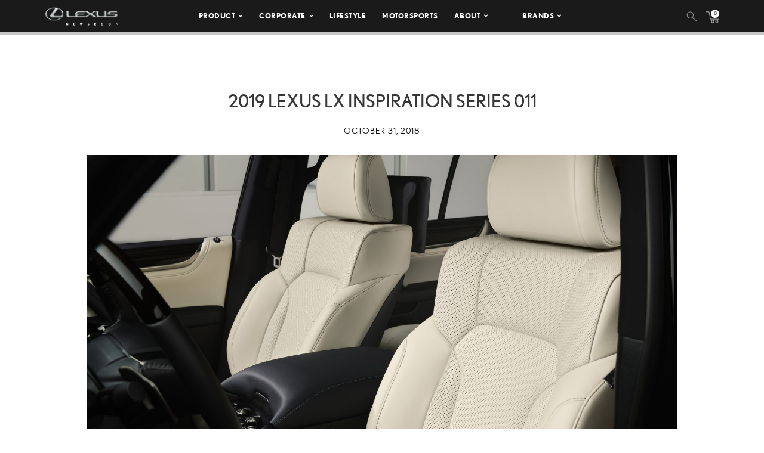

--- FILE ---
content_type: text/html; charset=utf-8
request_url: https://www.google.com/recaptcha/api2/anchor?ar=1&k=6Ldl55gUAAAAAODWLNyPR_2KfYHNm-DfOveo0xfH&co=aHR0cHM6Ly9wcmVzc3Jvb20ubGV4dXMuY29tOjQ0Mw..&hl=en&v=PoyoqOPhxBO7pBk68S4YbpHZ&size=normal&anchor-ms=20000&execute-ms=30000&cb=7po5z7xopkgw
body_size: 49553
content:
<!DOCTYPE HTML><html dir="ltr" lang="en"><head><meta http-equiv="Content-Type" content="text/html; charset=UTF-8">
<meta http-equiv="X-UA-Compatible" content="IE=edge">
<title>reCAPTCHA</title>
<style type="text/css">
/* cyrillic-ext */
@font-face {
  font-family: 'Roboto';
  font-style: normal;
  font-weight: 400;
  font-stretch: 100%;
  src: url(//fonts.gstatic.com/s/roboto/v48/KFO7CnqEu92Fr1ME7kSn66aGLdTylUAMa3GUBHMdazTgWw.woff2) format('woff2');
  unicode-range: U+0460-052F, U+1C80-1C8A, U+20B4, U+2DE0-2DFF, U+A640-A69F, U+FE2E-FE2F;
}
/* cyrillic */
@font-face {
  font-family: 'Roboto';
  font-style: normal;
  font-weight: 400;
  font-stretch: 100%;
  src: url(//fonts.gstatic.com/s/roboto/v48/KFO7CnqEu92Fr1ME7kSn66aGLdTylUAMa3iUBHMdazTgWw.woff2) format('woff2');
  unicode-range: U+0301, U+0400-045F, U+0490-0491, U+04B0-04B1, U+2116;
}
/* greek-ext */
@font-face {
  font-family: 'Roboto';
  font-style: normal;
  font-weight: 400;
  font-stretch: 100%;
  src: url(//fonts.gstatic.com/s/roboto/v48/KFO7CnqEu92Fr1ME7kSn66aGLdTylUAMa3CUBHMdazTgWw.woff2) format('woff2');
  unicode-range: U+1F00-1FFF;
}
/* greek */
@font-face {
  font-family: 'Roboto';
  font-style: normal;
  font-weight: 400;
  font-stretch: 100%;
  src: url(//fonts.gstatic.com/s/roboto/v48/KFO7CnqEu92Fr1ME7kSn66aGLdTylUAMa3-UBHMdazTgWw.woff2) format('woff2');
  unicode-range: U+0370-0377, U+037A-037F, U+0384-038A, U+038C, U+038E-03A1, U+03A3-03FF;
}
/* math */
@font-face {
  font-family: 'Roboto';
  font-style: normal;
  font-weight: 400;
  font-stretch: 100%;
  src: url(//fonts.gstatic.com/s/roboto/v48/KFO7CnqEu92Fr1ME7kSn66aGLdTylUAMawCUBHMdazTgWw.woff2) format('woff2');
  unicode-range: U+0302-0303, U+0305, U+0307-0308, U+0310, U+0312, U+0315, U+031A, U+0326-0327, U+032C, U+032F-0330, U+0332-0333, U+0338, U+033A, U+0346, U+034D, U+0391-03A1, U+03A3-03A9, U+03B1-03C9, U+03D1, U+03D5-03D6, U+03F0-03F1, U+03F4-03F5, U+2016-2017, U+2034-2038, U+203C, U+2040, U+2043, U+2047, U+2050, U+2057, U+205F, U+2070-2071, U+2074-208E, U+2090-209C, U+20D0-20DC, U+20E1, U+20E5-20EF, U+2100-2112, U+2114-2115, U+2117-2121, U+2123-214F, U+2190, U+2192, U+2194-21AE, U+21B0-21E5, U+21F1-21F2, U+21F4-2211, U+2213-2214, U+2216-22FF, U+2308-230B, U+2310, U+2319, U+231C-2321, U+2336-237A, U+237C, U+2395, U+239B-23B7, U+23D0, U+23DC-23E1, U+2474-2475, U+25AF, U+25B3, U+25B7, U+25BD, U+25C1, U+25CA, U+25CC, U+25FB, U+266D-266F, U+27C0-27FF, U+2900-2AFF, U+2B0E-2B11, U+2B30-2B4C, U+2BFE, U+3030, U+FF5B, U+FF5D, U+1D400-1D7FF, U+1EE00-1EEFF;
}
/* symbols */
@font-face {
  font-family: 'Roboto';
  font-style: normal;
  font-weight: 400;
  font-stretch: 100%;
  src: url(//fonts.gstatic.com/s/roboto/v48/KFO7CnqEu92Fr1ME7kSn66aGLdTylUAMaxKUBHMdazTgWw.woff2) format('woff2');
  unicode-range: U+0001-000C, U+000E-001F, U+007F-009F, U+20DD-20E0, U+20E2-20E4, U+2150-218F, U+2190, U+2192, U+2194-2199, U+21AF, U+21E6-21F0, U+21F3, U+2218-2219, U+2299, U+22C4-22C6, U+2300-243F, U+2440-244A, U+2460-24FF, U+25A0-27BF, U+2800-28FF, U+2921-2922, U+2981, U+29BF, U+29EB, U+2B00-2BFF, U+4DC0-4DFF, U+FFF9-FFFB, U+10140-1018E, U+10190-1019C, U+101A0, U+101D0-101FD, U+102E0-102FB, U+10E60-10E7E, U+1D2C0-1D2D3, U+1D2E0-1D37F, U+1F000-1F0FF, U+1F100-1F1AD, U+1F1E6-1F1FF, U+1F30D-1F30F, U+1F315, U+1F31C, U+1F31E, U+1F320-1F32C, U+1F336, U+1F378, U+1F37D, U+1F382, U+1F393-1F39F, U+1F3A7-1F3A8, U+1F3AC-1F3AF, U+1F3C2, U+1F3C4-1F3C6, U+1F3CA-1F3CE, U+1F3D4-1F3E0, U+1F3ED, U+1F3F1-1F3F3, U+1F3F5-1F3F7, U+1F408, U+1F415, U+1F41F, U+1F426, U+1F43F, U+1F441-1F442, U+1F444, U+1F446-1F449, U+1F44C-1F44E, U+1F453, U+1F46A, U+1F47D, U+1F4A3, U+1F4B0, U+1F4B3, U+1F4B9, U+1F4BB, U+1F4BF, U+1F4C8-1F4CB, U+1F4D6, U+1F4DA, U+1F4DF, U+1F4E3-1F4E6, U+1F4EA-1F4ED, U+1F4F7, U+1F4F9-1F4FB, U+1F4FD-1F4FE, U+1F503, U+1F507-1F50B, U+1F50D, U+1F512-1F513, U+1F53E-1F54A, U+1F54F-1F5FA, U+1F610, U+1F650-1F67F, U+1F687, U+1F68D, U+1F691, U+1F694, U+1F698, U+1F6AD, U+1F6B2, U+1F6B9-1F6BA, U+1F6BC, U+1F6C6-1F6CF, U+1F6D3-1F6D7, U+1F6E0-1F6EA, U+1F6F0-1F6F3, U+1F6F7-1F6FC, U+1F700-1F7FF, U+1F800-1F80B, U+1F810-1F847, U+1F850-1F859, U+1F860-1F887, U+1F890-1F8AD, U+1F8B0-1F8BB, U+1F8C0-1F8C1, U+1F900-1F90B, U+1F93B, U+1F946, U+1F984, U+1F996, U+1F9E9, U+1FA00-1FA6F, U+1FA70-1FA7C, U+1FA80-1FA89, U+1FA8F-1FAC6, U+1FACE-1FADC, U+1FADF-1FAE9, U+1FAF0-1FAF8, U+1FB00-1FBFF;
}
/* vietnamese */
@font-face {
  font-family: 'Roboto';
  font-style: normal;
  font-weight: 400;
  font-stretch: 100%;
  src: url(//fonts.gstatic.com/s/roboto/v48/KFO7CnqEu92Fr1ME7kSn66aGLdTylUAMa3OUBHMdazTgWw.woff2) format('woff2');
  unicode-range: U+0102-0103, U+0110-0111, U+0128-0129, U+0168-0169, U+01A0-01A1, U+01AF-01B0, U+0300-0301, U+0303-0304, U+0308-0309, U+0323, U+0329, U+1EA0-1EF9, U+20AB;
}
/* latin-ext */
@font-face {
  font-family: 'Roboto';
  font-style: normal;
  font-weight: 400;
  font-stretch: 100%;
  src: url(//fonts.gstatic.com/s/roboto/v48/KFO7CnqEu92Fr1ME7kSn66aGLdTylUAMa3KUBHMdazTgWw.woff2) format('woff2');
  unicode-range: U+0100-02BA, U+02BD-02C5, U+02C7-02CC, U+02CE-02D7, U+02DD-02FF, U+0304, U+0308, U+0329, U+1D00-1DBF, U+1E00-1E9F, U+1EF2-1EFF, U+2020, U+20A0-20AB, U+20AD-20C0, U+2113, U+2C60-2C7F, U+A720-A7FF;
}
/* latin */
@font-face {
  font-family: 'Roboto';
  font-style: normal;
  font-weight: 400;
  font-stretch: 100%;
  src: url(//fonts.gstatic.com/s/roboto/v48/KFO7CnqEu92Fr1ME7kSn66aGLdTylUAMa3yUBHMdazQ.woff2) format('woff2');
  unicode-range: U+0000-00FF, U+0131, U+0152-0153, U+02BB-02BC, U+02C6, U+02DA, U+02DC, U+0304, U+0308, U+0329, U+2000-206F, U+20AC, U+2122, U+2191, U+2193, U+2212, U+2215, U+FEFF, U+FFFD;
}
/* cyrillic-ext */
@font-face {
  font-family: 'Roboto';
  font-style: normal;
  font-weight: 500;
  font-stretch: 100%;
  src: url(//fonts.gstatic.com/s/roboto/v48/KFO7CnqEu92Fr1ME7kSn66aGLdTylUAMa3GUBHMdazTgWw.woff2) format('woff2');
  unicode-range: U+0460-052F, U+1C80-1C8A, U+20B4, U+2DE0-2DFF, U+A640-A69F, U+FE2E-FE2F;
}
/* cyrillic */
@font-face {
  font-family: 'Roboto';
  font-style: normal;
  font-weight: 500;
  font-stretch: 100%;
  src: url(//fonts.gstatic.com/s/roboto/v48/KFO7CnqEu92Fr1ME7kSn66aGLdTylUAMa3iUBHMdazTgWw.woff2) format('woff2');
  unicode-range: U+0301, U+0400-045F, U+0490-0491, U+04B0-04B1, U+2116;
}
/* greek-ext */
@font-face {
  font-family: 'Roboto';
  font-style: normal;
  font-weight: 500;
  font-stretch: 100%;
  src: url(//fonts.gstatic.com/s/roboto/v48/KFO7CnqEu92Fr1ME7kSn66aGLdTylUAMa3CUBHMdazTgWw.woff2) format('woff2');
  unicode-range: U+1F00-1FFF;
}
/* greek */
@font-face {
  font-family: 'Roboto';
  font-style: normal;
  font-weight: 500;
  font-stretch: 100%;
  src: url(//fonts.gstatic.com/s/roboto/v48/KFO7CnqEu92Fr1ME7kSn66aGLdTylUAMa3-UBHMdazTgWw.woff2) format('woff2');
  unicode-range: U+0370-0377, U+037A-037F, U+0384-038A, U+038C, U+038E-03A1, U+03A3-03FF;
}
/* math */
@font-face {
  font-family: 'Roboto';
  font-style: normal;
  font-weight: 500;
  font-stretch: 100%;
  src: url(//fonts.gstatic.com/s/roboto/v48/KFO7CnqEu92Fr1ME7kSn66aGLdTylUAMawCUBHMdazTgWw.woff2) format('woff2');
  unicode-range: U+0302-0303, U+0305, U+0307-0308, U+0310, U+0312, U+0315, U+031A, U+0326-0327, U+032C, U+032F-0330, U+0332-0333, U+0338, U+033A, U+0346, U+034D, U+0391-03A1, U+03A3-03A9, U+03B1-03C9, U+03D1, U+03D5-03D6, U+03F0-03F1, U+03F4-03F5, U+2016-2017, U+2034-2038, U+203C, U+2040, U+2043, U+2047, U+2050, U+2057, U+205F, U+2070-2071, U+2074-208E, U+2090-209C, U+20D0-20DC, U+20E1, U+20E5-20EF, U+2100-2112, U+2114-2115, U+2117-2121, U+2123-214F, U+2190, U+2192, U+2194-21AE, U+21B0-21E5, U+21F1-21F2, U+21F4-2211, U+2213-2214, U+2216-22FF, U+2308-230B, U+2310, U+2319, U+231C-2321, U+2336-237A, U+237C, U+2395, U+239B-23B7, U+23D0, U+23DC-23E1, U+2474-2475, U+25AF, U+25B3, U+25B7, U+25BD, U+25C1, U+25CA, U+25CC, U+25FB, U+266D-266F, U+27C0-27FF, U+2900-2AFF, U+2B0E-2B11, U+2B30-2B4C, U+2BFE, U+3030, U+FF5B, U+FF5D, U+1D400-1D7FF, U+1EE00-1EEFF;
}
/* symbols */
@font-face {
  font-family: 'Roboto';
  font-style: normal;
  font-weight: 500;
  font-stretch: 100%;
  src: url(//fonts.gstatic.com/s/roboto/v48/KFO7CnqEu92Fr1ME7kSn66aGLdTylUAMaxKUBHMdazTgWw.woff2) format('woff2');
  unicode-range: U+0001-000C, U+000E-001F, U+007F-009F, U+20DD-20E0, U+20E2-20E4, U+2150-218F, U+2190, U+2192, U+2194-2199, U+21AF, U+21E6-21F0, U+21F3, U+2218-2219, U+2299, U+22C4-22C6, U+2300-243F, U+2440-244A, U+2460-24FF, U+25A0-27BF, U+2800-28FF, U+2921-2922, U+2981, U+29BF, U+29EB, U+2B00-2BFF, U+4DC0-4DFF, U+FFF9-FFFB, U+10140-1018E, U+10190-1019C, U+101A0, U+101D0-101FD, U+102E0-102FB, U+10E60-10E7E, U+1D2C0-1D2D3, U+1D2E0-1D37F, U+1F000-1F0FF, U+1F100-1F1AD, U+1F1E6-1F1FF, U+1F30D-1F30F, U+1F315, U+1F31C, U+1F31E, U+1F320-1F32C, U+1F336, U+1F378, U+1F37D, U+1F382, U+1F393-1F39F, U+1F3A7-1F3A8, U+1F3AC-1F3AF, U+1F3C2, U+1F3C4-1F3C6, U+1F3CA-1F3CE, U+1F3D4-1F3E0, U+1F3ED, U+1F3F1-1F3F3, U+1F3F5-1F3F7, U+1F408, U+1F415, U+1F41F, U+1F426, U+1F43F, U+1F441-1F442, U+1F444, U+1F446-1F449, U+1F44C-1F44E, U+1F453, U+1F46A, U+1F47D, U+1F4A3, U+1F4B0, U+1F4B3, U+1F4B9, U+1F4BB, U+1F4BF, U+1F4C8-1F4CB, U+1F4D6, U+1F4DA, U+1F4DF, U+1F4E3-1F4E6, U+1F4EA-1F4ED, U+1F4F7, U+1F4F9-1F4FB, U+1F4FD-1F4FE, U+1F503, U+1F507-1F50B, U+1F50D, U+1F512-1F513, U+1F53E-1F54A, U+1F54F-1F5FA, U+1F610, U+1F650-1F67F, U+1F687, U+1F68D, U+1F691, U+1F694, U+1F698, U+1F6AD, U+1F6B2, U+1F6B9-1F6BA, U+1F6BC, U+1F6C6-1F6CF, U+1F6D3-1F6D7, U+1F6E0-1F6EA, U+1F6F0-1F6F3, U+1F6F7-1F6FC, U+1F700-1F7FF, U+1F800-1F80B, U+1F810-1F847, U+1F850-1F859, U+1F860-1F887, U+1F890-1F8AD, U+1F8B0-1F8BB, U+1F8C0-1F8C1, U+1F900-1F90B, U+1F93B, U+1F946, U+1F984, U+1F996, U+1F9E9, U+1FA00-1FA6F, U+1FA70-1FA7C, U+1FA80-1FA89, U+1FA8F-1FAC6, U+1FACE-1FADC, U+1FADF-1FAE9, U+1FAF0-1FAF8, U+1FB00-1FBFF;
}
/* vietnamese */
@font-face {
  font-family: 'Roboto';
  font-style: normal;
  font-weight: 500;
  font-stretch: 100%;
  src: url(//fonts.gstatic.com/s/roboto/v48/KFO7CnqEu92Fr1ME7kSn66aGLdTylUAMa3OUBHMdazTgWw.woff2) format('woff2');
  unicode-range: U+0102-0103, U+0110-0111, U+0128-0129, U+0168-0169, U+01A0-01A1, U+01AF-01B0, U+0300-0301, U+0303-0304, U+0308-0309, U+0323, U+0329, U+1EA0-1EF9, U+20AB;
}
/* latin-ext */
@font-face {
  font-family: 'Roboto';
  font-style: normal;
  font-weight: 500;
  font-stretch: 100%;
  src: url(//fonts.gstatic.com/s/roboto/v48/KFO7CnqEu92Fr1ME7kSn66aGLdTylUAMa3KUBHMdazTgWw.woff2) format('woff2');
  unicode-range: U+0100-02BA, U+02BD-02C5, U+02C7-02CC, U+02CE-02D7, U+02DD-02FF, U+0304, U+0308, U+0329, U+1D00-1DBF, U+1E00-1E9F, U+1EF2-1EFF, U+2020, U+20A0-20AB, U+20AD-20C0, U+2113, U+2C60-2C7F, U+A720-A7FF;
}
/* latin */
@font-face {
  font-family: 'Roboto';
  font-style: normal;
  font-weight: 500;
  font-stretch: 100%;
  src: url(//fonts.gstatic.com/s/roboto/v48/KFO7CnqEu92Fr1ME7kSn66aGLdTylUAMa3yUBHMdazQ.woff2) format('woff2');
  unicode-range: U+0000-00FF, U+0131, U+0152-0153, U+02BB-02BC, U+02C6, U+02DA, U+02DC, U+0304, U+0308, U+0329, U+2000-206F, U+20AC, U+2122, U+2191, U+2193, U+2212, U+2215, U+FEFF, U+FFFD;
}
/* cyrillic-ext */
@font-face {
  font-family: 'Roboto';
  font-style: normal;
  font-weight: 900;
  font-stretch: 100%;
  src: url(//fonts.gstatic.com/s/roboto/v48/KFO7CnqEu92Fr1ME7kSn66aGLdTylUAMa3GUBHMdazTgWw.woff2) format('woff2');
  unicode-range: U+0460-052F, U+1C80-1C8A, U+20B4, U+2DE0-2DFF, U+A640-A69F, U+FE2E-FE2F;
}
/* cyrillic */
@font-face {
  font-family: 'Roboto';
  font-style: normal;
  font-weight: 900;
  font-stretch: 100%;
  src: url(//fonts.gstatic.com/s/roboto/v48/KFO7CnqEu92Fr1ME7kSn66aGLdTylUAMa3iUBHMdazTgWw.woff2) format('woff2');
  unicode-range: U+0301, U+0400-045F, U+0490-0491, U+04B0-04B1, U+2116;
}
/* greek-ext */
@font-face {
  font-family: 'Roboto';
  font-style: normal;
  font-weight: 900;
  font-stretch: 100%;
  src: url(//fonts.gstatic.com/s/roboto/v48/KFO7CnqEu92Fr1ME7kSn66aGLdTylUAMa3CUBHMdazTgWw.woff2) format('woff2');
  unicode-range: U+1F00-1FFF;
}
/* greek */
@font-face {
  font-family: 'Roboto';
  font-style: normal;
  font-weight: 900;
  font-stretch: 100%;
  src: url(//fonts.gstatic.com/s/roboto/v48/KFO7CnqEu92Fr1ME7kSn66aGLdTylUAMa3-UBHMdazTgWw.woff2) format('woff2');
  unicode-range: U+0370-0377, U+037A-037F, U+0384-038A, U+038C, U+038E-03A1, U+03A3-03FF;
}
/* math */
@font-face {
  font-family: 'Roboto';
  font-style: normal;
  font-weight: 900;
  font-stretch: 100%;
  src: url(//fonts.gstatic.com/s/roboto/v48/KFO7CnqEu92Fr1ME7kSn66aGLdTylUAMawCUBHMdazTgWw.woff2) format('woff2');
  unicode-range: U+0302-0303, U+0305, U+0307-0308, U+0310, U+0312, U+0315, U+031A, U+0326-0327, U+032C, U+032F-0330, U+0332-0333, U+0338, U+033A, U+0346, U+034D, U+0391-03A1, U+03A3-03A9, U+03B1-03C9, U+03D1, U+03D5-03D6, U+03F0-03F1, U+03F4-03F5, U+2016-2017, U+2034-2038, U+203C, U+2040, U+2043, U+2047, U+2050, U+2057, U+205F, U+2070-2071, U+2074-208E, U+2090-209C, U+20D0-20DC, U+20E1, U+20E5-20EF, U+2100-2112, U+2114-2115, U+2117-2121, U+2123-214F, U+2190, U+2192, U+2194-21AE, U+21B0-21E5, U+21F1-21F2, U+21F4-2211, U+2213-2214, U+2216-22FF, U+2308-230B, U+2310, U+2319, U+231C-2321, U+2336-237A, U+237C, U+2395, U+239B-23B7, U+23D0, U+23DC-23E1, U+2474-2475, U+25AF, U+25B3, U+25B7, U+25BD, U+25C1, U+25CA, U+25CC, U+25FB, U+266D-266F, U+27C0-27FF, U+2900-2AFF, U+2B0E-2B11, U+2B30-2B4C, U+2BFE, U+3030, U+FF5B, U+FF5D, U+1D400-1D7FF, U+1EE00-1EEFF;
}
/* symbols */
@font-face {
  font-family: 'Roboto';
  font-style: normal;
  font-weight: 900;
  font-stretch: 100%;
  src: url(//fonts.gstatic.com/s/roboto/v48/KFO7CnqEu92Fr1ME7kSn66aGLdTylUAMaxKUBHMdazTgWw.woff2) format('woff2');
  unicode-range: U+0001-000C, U+000E-001F, U+007F-009F, U+20DD-20E0, U+20E2-20E4, U+2150-218F, U+2190, U+2192, U+2194-2199, U+21AF, U+21E6-21F0, U+21F3, U+2218-2219, U+2299, U+22C4-22C6, U+2300-243F, U+2440-244A, U+2460-24FF, U+25A0-27BF, U+2800-28FF, U+2921-2922, U+2981, U+29BF, U+29EB, U+2B00-2BFF, U+4DC0-4DFF, U+FFF9-FFFB, U+10140-1018E, U+10190-1019C, U+101A0, U+101D0-101FD, U+102E0-102FB, U+10E60-10E7E, U+1D2C0-1D2D3, U+1D2E0-1D37F, U+1F000-1F0FF, U+1F100-1F1AD, U+1F1E6-1F1FF, U+1F30D-1F30F, U+1F315, U+1F31C, U+1F31E, U+1F320-1F32C, U+1F336, U+1F378, U+1F37D, U+1F382, U+1F393-1F39F, U+1F3A7-1F3A8, U+1F3AC-1F3AF, U+1F3C2, U+1F3C4-1F3C6, U+1F3CA-1F3CE, U+1F3D4-1F3E0, U+1F3ED, U+1F3F1-1F3F3, U+1F3F5-1F3F7, U+1F408, U+1F415, U+1F41F, U+1F426, U+1F43F, U+1F441-1F442, U+1F444, U+1F446-1F449, U+1F44C-1F44E, U+1F453, U+1F46A, U+1F47D, U+1F4A3, U+1F4B0, U+1F4B3, U+1F4B9, U+1F4BB, U+1F4BF, U+1F4C8-1F4CB, U+1F4D6, U+1F4DA, U+1F4DF, U+1F4E3-1F4E6, U+1F4EA-1F4ED, U+1F4F7, U+1F4F9-1F4FB, U+1F4FD-1F4FE, U+1F503, U+1F507-1F50B, U+1F50D, U+1F512-1F513, U+1F53E-1F54A, U+1F54F-1F5FA, U+1F610, U+1F650-1F67F, U+1F687, U+1F68D, U+1F691, U+1F694, U+1F698, U+1F6AD, U+1F6B2, U+1F6B9-1F6BA, U+1F6BC, U+1F6C6-1F6CF, U+1F6D3-1F6D7, U+1F6E0-1F6EA, U+1F6F0-1F6F3, U+1F6F7-1F6FC, U+1F700-1F7FF, U+1F800-1F80B, U+1F810-1F847, U+1F850-1F859, U+1F860-1F887, U+1F890-1F8AD, U+1F8B0-1F8BB, U+1F8C0-1F8C1, U+1F900-1F90B, U+1F93B, U+1F946, U+1F984, U+1F996, U+1F9E9, U+1FA00-1FA6F, U+1FA70-1FA7C, U+1FA80-1FA89, U+1FA8F-1FAC6, U+1FACE-1FADC, U+1FADF-1FAE9, U+1FAF0-1FAF8, U+1FB00-1FBFF;
}
/* vietnamese */
@font-face {
  font-family: 'Roboto';
  font-style: normal;
  font-weight: 900;
  font-stretch: 100%;
  src: url(//fonts.gstatic.com/s/roboto/v48/KFO7CnqEu92Fr1ME7kSn66aGLdTylUAMa3OUBHMdazTgWw.woff2) format('woff2');
  unicode-range: U+0102-0103, U+0110-0111, U+0128-0129, U+0168-0169, U+01A0-01A1, U+01AF-01B0, U+0300-0301, U+0303-0304, U+0308-0309, U+0323, U+0329, U+1EA0-1EF9, U+20AB;
}
/* latin-ext */
@font-face {
  font-family: 'Roboto';
  font-style: normal;
  font-weight: 900;
  font-stretch: 100%;
  src: url(//fonts.gstatic.com/s/roboto/v48/KFO7CnqEu92Fr1ME7kSn66aGLdTylUAMa3KUBHMdazTgWw.woff2) format('woff2');
  unicode-range: U+0100-02BA, U+02BD-02C5, U+02C7-02CC, U+02CE-02D7, U+02DD-02FF, U+0304, U+0308, U+0329, U+1D00-1DBF, U+1E00-1E9F, U+1EF2-1EFF, U+2020, U+20A0-20AB, U+20AD-20C0, U+2113, U+2C60-2C7F, U+A720-A7FF;
}
/* latin */
@font-face {
  font-family: 'Roboto';
  font-style: normal;
  font-weight: 900;
  font-stretch: 100%;
  src: url(//fonts.gstatic.com/s/roboto/v48/KFO7CnqEu92Fr1ME7kSn66aGLdTylUAMa3yUBHMdazQ.woff2) format('woff2');
  unicode-range: U+0000-00FF, U+0131, U+0152-0153, U+02BB-02BC, U+02C6, U+02DA, U+02DC, U+0304, U+0308, U+0329, U+2000-206F, U+20AC, U+2122, U+2191, U+2193, U+2212, U+2215, U+FEFF, U+FFFD;
}

</style>
<link rel="stylesheet" type="text/css" href="https://www.gstatic.com/recaptcha/releases/PoyoqOPhxBO7pBk68S4YbpHZ/styles__ltr.css">
<script nonce="xJWwTOFqLtPsGXsRf3ZaDg" type="text/javascript">window['__recaptcha_api'] = 'https://www.google.com/recaptcha/api2/';</script>
<script type="text/javascript" src="https://www.gstatic.com/recaptcha/releases/PoyoqOPhxBO7pBk68S4YbpHZ/recaptcha__en.js" nonce="xJWwTOFqLtPsGXsRf3ZaDg">
      
    </script></head>
<body><div id="rc-anchor-alert" class="rc-anchor-alert"></div>
<input type="hidden" id="recaptcha-token" value="[base64]">
<script type="text/javascript" nonce="xJWwTOFqLtPsGXsRf3ZaDg">
      recaptcha.anchor.Main.init("[\x22ainput\x22,[\x22bgdata\x22,\x22\x22,\[base64]/[base64]/[base64]/[base64]/[base64]/UltsKytdPUU6KEU8MjA0OD9SW2wrK109RT4+NnwxOTI6KChFJjY0NTEyKT09NTUyOTYmJk0rMTxjLmxlbmd0aCYmKGMuY2hhckNvZGVBdChNKzEpJjY0NTEyKT09NTYzMjA/[base64]/[base64]/[base64]/[base64]/[base64]/[base64]/[base64]\x22,\[base64]\\u003d\x22,\x22JMKcWhbDh8OEwoNTw64lEsOZEjrDghPCsQoyw60Cw5TDu8Kcw6jCm2IRG3BuUMO2IMO/K8OIw57DhSlGwqHCmMO/Rh8jdcOAesOYwpbDt8O4LBfDmsKiw4Qww6UEWyjDiMKkfQ/Ch2xQw47Cj8K+bcKpwrPCjV8Qw6LDj8KGCsOLBsOYwpAlOnnCkzMfd0h5wqTCrSQiCsKAw4LCoALDkMOXwo40Dw3CikvCm8O3wphwElR6wrMgQULCpg/CvsOYUzsQwoHDiggtZGUYeWAGWxzDjy99w5EUw7RdIcK4w4ZofMO1TMK9woRYw6o3cy9Mw7zDvkxww5V5JMOpw4Uywr3Dt07CszsuZ8O+w6BcwqJBZMKpwr/[base64]/[base64]/CusO5LVPCtWnDrSnCtTPDu8KVwpLCm8O3VMOIdcOwZk5tw7d8w4bCh17DjMOZBMODw6dOw4PDigJxOQnDsCvCvB1WwrDDjxM6HzrDh8K0Thxuw5JJR8KMCmvCvgVkN8OPw6h7w5bDtcKhQg/DmcKVwqhpAsOgeE7DsSwmwoBVw6BfFWU8wo7DgMOzw6ouHGtrOiHCh8KCAcKrTMOEw5J1Oy0BwpIRw73CkFsiw5LDrcKmJMOoJcKWPsK5RwfCsEJXcE3DisKrwrVAMsOPw4LDg8KXVVnDjA7DmMOCIsKNwqszwrPChMOnwo/DpsKBdcOnw6HClG4aAMKOw53CpMOYGV/DvmILP8KZAkJkw7LDvMO4RwPDqlEffcOSwo9WUlhDdDrDo8K4wr55HsOIIVHCmAzDnsOKw6BtwoIKwqrCv2rDl2UfwoLCnsKPwolyCsKifcONLgzCrMKrY34/woFkGk4VRkbCrsK6wqgWd3ZGQcKBwpPConjDuMKmw4dbw7lIwprDusKWJ3EvBMOzHj/CiArDscODw4NJMlrCnMK/[base64]/w7/DvFHDvVXDmXTCtFsWwo46VMOTw73CtMKpw64AwqHCosOJYyJrw6V/U8OJfCJ7wok9wqPDmgFYVHvCpjHDlcKrw5gdd8O+woxrw6UgwpzCh8KbEmkEwrPCvGZNL8KEEcO/EsOVwobDmE8cPMOlwrvClMOBQRJCw5HCqsOjw59wMMOSwpTCoGYDTWHCuBDDlcOKwoo4w7HDkcKewq/DjiLDrknClV/DjcKDwotHw75geMK2wrBYbAIoVsKUJG9hCcKvwopEw5HCmxLDt1fDoWvDgMKjwovCsUHDusKowr/DslDDrMOzwoDCliM8w5YKw6B6w4EHeXYDBcKLw60ewozDiMO8w6/[base64]/[base64]/w4rCnsK4L2DDr8Klwp/CjV3CucOxK3fCv8O/wqzDgVDCszILwoxZw6rDqsOXZlQTKGXCvsKHwrXChcKcQMOmf8OVAcKaUMKhHsOgRybCtVB9FcK2w5vCnsKKwpDDhj4lKMOOwoPDs8OWGkgewqzCnsKPPm/[base64]/CsVAMwpxaBMOdw44/wpzDg8Obw7oBbBMSwpnCjMOhdlTCp8KaXMKZw54Xw7A/VMOMO8ORAsKiwr8uI8OIUxDCpFJcT0QnwofDh2gBw7nDpsKYM8OWVsO/wrrCo8OdblDDs8O9LFwyw7nCkMOPNsKkL2zDpsKpcxXCpsKRwoxrw7d8wojDrsOVR092MsK4Y17CvklaA8KDIA/CrMKMwpFHayvCmUbCtXvChi3DtC0ew61Zw4vDsFfCow5Zd8OUZwYNw4nCq8K8El/CgxTCg8OIw7xHwotVw7ciZDjChxzCqMKlw7ViwrcPbW8uw7VBM8OPdcKqesO4wo0zw5zDrRJjwovDjcKHGzvCrcK3w5JQwozCqMK8FcOyVmDCoAfCjWLCtVvCpEPDj0oYw6lOwp/[base64]/CjcOAw4NTNcOHNifDpcKjwq3DgcKnwrVuUGRYL0s0woHCliAyw7AVOSPDpCvDlcKSE8OQw4vDrzhuSnzCqmXDp27DqcOyNsK/w4zDpzDCrgrDsMOPdH86a8O+PcK5amA+BRgNwqbCi0F1w77Co8K4wpgPw6DChcKPw7cXF2Y9KMOOw6rDsBBiKMKhSzQqEwgewo0fI8KNwo/Dux5bG3RtCMOrwqwPwoMFwp7Cn8OSw40bSsOdXcO9GyrDjcOJw5x8RMKwJhxEPsOTNR/DtiUQwrk9OMO2BsO7wpFJfyQSW8KnMCDDiwV2cHPCjmHCk2UwdsO/[base64]/CrsOYdDHCkcOQf8ODw5opw7bDrDoWwrEINkgiwpvDjjjCnsOsF8Opw6/DnMO+wpfCs0HDvsKdUsKswoM3wq7ClMOTw5jChcOwasKjXG9OQcKrIx7DqxXDp8KNGMO4woTDvMK+FQANwoHDuMOXwohRw6XCgAXDi8Kow4bDsMO7wofDtMOaw6VuKxRHJV/Dtkg1w7oCwrt3Jw1WHGjDvMOYwo3CoUPCjMKrAQnDi0XDv8K+IMORU1PCjsOcLMKPwqxCD2Z9H8KfwrB8w6XCog14wrzCncKeNMKWwqEgw4MaJsOLCBnDicK0CsK7AwNFwrvChMO1DsKYw7w4wod0Vxtcw6zCuRAPNsKhCsKga3EWw6s/w4DCncOMDMO5w5tCF8OnCsKcQzRXw5/[base64]/[base64]/wo9fwpkowpQiJnZvwqnDrsKfwqjDkUJawprDn2MnGzJULcO3wqHCiGHDshA2wq/DuwIoR0UEAMOnF1TChcKzwofDkcKjRETCuhxyDcKbwqsmRWjCl8KXwoVKDBFtQMOtw67Cg3TDhcOEw6QTWR/ChkJ2w4Z+woFtOsODARfDk3zDuMOgwr8hw4tmFwjCqsKhZ3fDpMOOw5HCusKbShpJJsKIwpDDqGEzdlJgwqoVHk/Dv3LCgj5aXcOiw7Yyw7nCvFPDrH7CpSfDvVXCiSfDhcKWe8K9YyhPw7YpGWhpw60ow6EvAMKMMio9bUcICzsVwpLCgGTDlyfCrsOdw7kpwq4lw7HDpsKiw4RzFcOdwo/Do8OMDwLCmnTDi8OlwqcvwpBQwoETC2fCrndow6YedzTCvMOsQ8KuVn/[base64]/DmcOBAmYHw6TCnQfCliMmwo7DuMKew6orwrTCusOaK8KVNsK+OMOew7kFHzrCgVtcYxzClMOKcls+DsKbw4E/[base64]/Y2U5UBXCj8OdWcKrw7bDrB7CokDDucOJwonCkzxdP8KZwqHCihzCmWvCh8K1wr3CmcKZc38oYnjDjgYwVmEHNMK+w6rDqG0UdmBFZRnDv8K6QMOhQ8OIEMKresKywopOMlbDmMOqG0PDsMKUw58HA8OFw4xFwpDCjWhdwo/DqUpoQMOuacOjXcOKX3rCtH/DvTwOwoTDjyrCvV0BMF7DocKINsOZWDXDuUJfMcKXwr9/MUPCkRNSw4huw5bChcOrwr0mTSbCtSPCuCorwpzDjRUEwrvDn3lGwqTCv2Fbw6TCrCQtwqwkw4UiwqoMwoNvw6hiNsKEwq/CvFDCu8OKYMKCb8KgworCtztDZD4rdsK9w4TCucOWAsKRwrdJwrYkBgVpwq/Cm2c+w7fDiQtDw7nCsRBbw7kWw5PDiC0Bw4ccwrrCscKaWErDuj5ZXMO/aMK1wo3CtsONalgdNcO9wr7DmiPDksK3w43DncONQsKfDBgxQTMhw4DCknRnw6LDjsKIwps5wq4dwqDCnxrCgcOJQMKOwqhwbhoHD8O5wr4Iw4DCmcOQwoJ2KcOtGsOgG3/DrMKVwq7DpQPCusOXUMORfsKaLRtPdjJSwot2w7EMw6rDnTzClhwQJsOZRRDDt1EnVcO+w6PCsFt0wpbDlB9nbVvCvw/DmTMRw4hIPsO9RCxcw4gaDjl2woLDshPCn8Ogw5NKCMO9J8ORNMKdw4QzI8Kmw4zDpMK6UcKFw6/Cg8OxSQvDisOCw7tiPETCoxrDnS07HMO9Wgsfw5jCv2LClMOkMGXClV1qw45Rwq3Cq8KPwoLCjsKEdSHDsU7CpMKTw4fCocO9ecO/wrgWwq7CusKEIko9cD0XEsKWwqvChnPDi1vCqDAhwqYjwrTCqsOgCsKZIDPDqEkzX8OjwpbChV9vXmclw5bDiU1/woNWY0jDlifCqCMrIMK4w4/[base64]/DiWsiw70VNF0UHBPCrzfCj2QCwrgidsOoWwNww6XCqsOPw5fDoiAHVcOyw5l2ZxIHwqfDo8KwwofCgMOqwp7CiMOZw7XDqMKVXE9OwrnCixNYPk/DgMO+GMKnw7fDmMOyw4NqwpHCrMO2wp/[base64]/DrsKka8KFw75Ow79oMcKAw4LCtsODwo3DlRfDlMKPw4LCucKPfHvDqXAcXMO2wr3DocKZwqVzLyY3Mh/CtRRFwozClh0cw53CqcKww7fCvMODwqvDq2LDmMODw5TDjkfCjljCisKtDjFWwr5GUFrCusOsw6bClVjCgHHCpcOjGRZHw74Nw5AUHzsRYGc8bDxcVcKKGMO9OcKqwoTCph/CmMOXw7xGbx53BUfCvFsZw4nCg8OCw4HCvnhdwovCrC98w6nCnQF6wqIRZMKCwotFPsKowqoFQiBIw7zDtHNEHE03WsK7wrpFUigzPMKTYS/DhsK1J37CgcKlRcOqCF7Di8KMw5hkNcKYw6tOwqrDv2pBw4LChXnCjGfCo8KDw7/CqDl/LMO2w5EKeTnCscKsFUgDw4wMI8OJVTFMa8O7wo9BB8Kyw6XDhHHDssKrwoozw4tAD8Omw4sKTnsXdz9lwpdhdVDCj01awo7Co8KSSiZyTsKZDcO9HAxyw7fCvHx4Yi9DJ8KOwo/DnhglwpZawqR2P03DqEnCr8K3FMKiw4rDmcOcw4HChMKbNRHCv8KSTS/Co8OgwqlBwoHDg8K9wpx1esOtwpptwrwrwofDmUkmw6tuQ8OvwoYuDcO9w7nCicO2w4E0wqrDuMKWXcOew6tZwqfCnQdTOsOHw6wQw6HDrFXCqX3DjRUpwrsVTVDCjlLDhSIWw7jDpsOqdSJew6xADm3DgsOpw4jCs07DqB/DgGPCrMKvwosTw79Ww5vCjmrCgcKuI8KCw4M+Rmkfw61Rw6N1dwoIaMOdw6ABwoDDrBFkwpbCh2XDhmHCvis4w5bCpMKZwqrDtDMbw5d5w65/ScObwqvCsMKBwrjCv8KEWnsqwoXCuMKOXz/DpsOLw68jwr3DoMOFw5YVdmPDr8KnBSPCnsKKwr5GfzRBw51RY8Ogw5rCj8KPGWApwooJQcO4wrhQCCZHw7NCaU/DqsKeaxXDqHYMbsKEwqTDtMKgw5jDmMKjwr5QwpPDj8OrwqEXw7bCpMOlwq3CtcO1aBE4w4jDkcOXw6DDrxk7Mi9Vw5fDpMO0FG7DqmPDm8O9Z33Cr8O/eMKfw6HDl8O3w5nCtMK7wqhRw645woJww4PDulPCuCrDgkrDqsKaw43DhnNgwrhgNMKkBsK/RsOHwrPCv8O6fMKYwqEoEGh5esK7KcOBw5o9wpR5esKDwpINWAF8w74oBcKAwqRtw4DDt0VJWjHDg8OpwpfCkcO0KwrCpMOZw4g+wrsuwrl8McOUMHJEe8KdbcKiXcKHNDbCqjYnw5XDpwdSw7Bdw64fw6DCkWIdGcO8wrfDtVAEw7/Cg3/Ck8K5EHjDmcO8LGtCeFUtWsKOwp/DiSHCocOkw7nCrXHDocOORSPDlyJnwo9Dw75MwqzCjcK+wqwqAMOWbUrChzHCqUvCkx7DtgAuw7/Du8OVIjQpwrAiTMOQw5MPX8OuGENhbsOhNcKBR8Orw4DCs1vCrRIeF8O3JzTCg8KFwr7DgzZ6wqhBKcO6J8OJw6LCnEJYwp7Cv3hQw6/DtcK3woDDsMKjwqvCk3PCkzB0w5DCjzzCkMKDJEoxw7LDq8Kxf3bDqsKlw5MTVHTDmmDDo8KawpbCv0wqwqHChUHDuMOFwolXwrsZw6vCjTEAQMO4w4XClUl+HcOjbsOyPADDpsOxUTbCvsOAw51xwo1TGDnCr8K8wrZ6aMK7wqh/VsOKb8KqFcK1OAIMwowdwoNKwobDuVvDsUzCjMOdwpbDtcOjGcKJw7PDpk3DlsObA8OaUlYGKAMCfsK9wojCmEYlw5rCn1vCjA3CmCNbwqjDs8K6w4tLNnkBw43CjBvDtMKzI2QSw5JYbcKxw5wzwopZw6jDl2nDpEpAwp8TwrsPwo/Dp8O4wq7DhcKiw6Qlc8Kiw5XCmCzDosOpTVfCnWvDqMO6JVHDjsK8TlrDn8O7wqkpUHoLwq7DrEsEXcOydcOfwobCpTXCmMK4RcO0w4vDnxNhWQrCmDbDrcKrwq0YwoDCtMOvwprDmwzDlsKIwp7CuEkhwo3Dp1DCksK/LBQ1KRnDjcO0ViPDqsKBwpMww5LCnGoFw5Q2w4bCtRbCsMOaw53CrsOBDsOmWMOPIsOjUsKdw4F/FcO3woDChzI5WcOubMKwbsOHasKQEzTDucKhwq85TQPCqi7Dj8OWw7zClCEtwppQwoDDtxfCgXZ4wozDr8KKwqrDjUJ/w65eGsKgKMO8wpZCYsK3MUUYw5LCgQDDscK5wocjccKfIiIxwpsowqc+ND/Du3Mdw5I8w5Jow5fCpFbCi3Fcw5/[base64]/CjHbDtcOCw6lYwrE0wrs0w5RfwqzCocOOwr/Cj8KfJcKgw4MSw7nDpyZdacO9OsOSw6TDusKQw5rCgcKHIsOEw6jCjxIRwp9hwpd7QD3Di0bDlCdqVAkow6wCIsODb8Oxw4QTKsOSAcKKaFkxw57Dt8OYw6rDhkbDiinDuEhCw5Z8wpBkwprCrw8nwr/CmDdsD8KfwrU3w4jCr8KCwphvwqgJC8KXdBDDqVVRAMKkLQQFwp/DpcODJ8OTdVJ3w6pERMOOKcK+w4xBw6TCpMO6bzE6wrIzwo/CmiLCocOmXsObExrDrcObwoYNwrgYw63Ci3zDolYpw54BJX3DsyEmQ8OdwprDvAs6w5nCv8KAWWABwrbCuMOUw5zCp8OcDQELwppSwobDtiURVUjDlkLCt8OiwpDCniBJG8K/D8OgwpbDrU7DqX7Cp8KLfU0vw5A/SGnDhsKSXMO7w4zDvFXCmcKmw7B8YXRMw7nCqcKowpoGw53Ds0XDhzrDmV8Ew6vDrsKYw7PDmcKcw7LCvDUNw7coYcKWMXHCoDjDv0wWwoAke2QdDsOswrZ3Dl8aQVbCli/CusK5J8KwZE3Clh4Wwoxmw5TClxJLw7YodEXCs8KZwq9Tw5fCisOMWHc1wqLDl8KCw7h+KcO7w7pYwoLDpcOTwqx4w5VVw5/DmsOwcwDDiijCucO7QkxRwoAUEWvDt8KtMsKmw4knw61ow4nDqsKww7hiwpLCo8O/w4nCjmxySk/CqcOMwrvDjGRjw4V7wpvCllt2wp/CulDCoMKTwrNmw7vDmMOFwpEofMOvL8O1w5PDpsKewo1Nbntww7hTw7nCjgrCpiEHbWURHF7CmcKlccKhwoxRDcOHVcKhURwSdcOmCDMLwrpEw7Abb8KZeMO4woDCh3rCp10mNcOlwqvDikJfcsK2PcKrf2EgwqzDk8OfCxzDnMKPw7RnbhHDi8Ovw5lxU8O/XxfDkANuwq5Pw4DDh8O6dcOgwrfCncKmwr3Cn0R+w5LCssKlFjXDn8OCw5h/dcKwGCo+D8KTXMOEw7TDu3MpAMOjRsONw67CvDPCu8OUQsOtIz7ClsKqJsKiw40GABcSasOZG8O2w77Cn8KDwpdvMsKNTcOewqJtw5/[base64]/CqcKFwqlswoDDlMK3esO8GBZYc3h6TsKJwrLCp8KVaSZOw5lEw57DgsOkw7wtw5bDkn4rw5fCrWbCi0vCrcO/[base64]/Dm8KewqDCvsKFwoVUVsOOX8OVw6TCvR5tJ8Kzw7DDrcKwwqABwoLDgyoUeMO/J08VSsOiw4EVFMORW8OWJ1nCumgECMK2TzPCg8OfIRfCh8KRw5PDocKML8O+woHDv0rChsO3w7DDjz/CkhbCkMOdHcK8w4YxaSxUwpUyCzAyw6/CssKSw7HDqMKAwq/Do8KFwpBQeMOJwpvCh8Okw5UJTi/Dg0E1CEYww48qw4gZwq/[base64]/wobDm8OMJQ3Cs8KPV8Opw4BDw4jClMKgwqJXG8ORfcO6wo9Rwp3Dv8KWWnrCocKNw4bDrC8awrQfRMKtwptsXVXDm8KVB18Zw4bCmVZMwp/DlG/CpzzDphzCvidXwr3Di8KKwpHDsMOywp8uZcOMXsOSU8K5K0rCiMKbKD4jwqjDmWAnwoYFIwEgNkwsw5LChsOcwp7DlMKTwrZyw7UJYhsPw587fh/CpMOow6rDr8KowqnDrCvDuG4Cw7/Ch8KNHsOYeh/[base64]/w6rCkmzDgMOqw5rDscK/w5vCs8K5acK5ay8dV2DDq8K5w50AK8Onw4TDkXrDicOMw7nDk8KXw4LDtcOgwrXCgcK6w5JKw7Brw6jDjsKFfCfDg8KQO21zw4sTKwA/w4LDt1zCqELDqMOWw6k7VCTDqy1ww5HCl1/DvsKNSMKDYMO1WD3CgsObTnTDgkgMScKoDsONw70nw5xsMDImwqlOw5kIYMKsPMKcwo9FNMOyw6TCp8KkBihfw71bwrfDijFlw7rDvMKpHx/DgsKCw6YQbcOyKsKVwqbDp8OpUcOjZSMGwpQXLMOjI8Kyw5nDhwY+wqN9QitlwqbDrcKecsOqwp0Iw5zDhMOywpvCjjxdN8K2UcO+JEHDgWrCq8OUw6TDg8KTwojDusOeMG5+wrxBWglFGcK6QDnDhsOjc8KkEcOZw5TCpTHCml0QwoZiw5tMwr/Dh0pDEcKPwqnDi1caw7lYGMKEwoDCpcOiw4tYE8K2CTFuwrzDlMKvXcKhQsKPO8KtwqEUw6PDlmMHw55uFzcww4zDlcO0wobCnjdKccOBwrPCqcK9fMOvQ8OARhoUw79JwoTChMKTw6DCpcOcAcOcwpxDwoIuS8OowpvChQtwbMOCBcO3wpJ/[base64]/CmSHCtQzDpmzDvGTDtjDDn8O7w7Q6BWvCt21lNsOYwpgSwozDq8Ovwr8+w7g1EcODOsKVwql2CsK4wpzCssK1wr06w7Apw7Egwp0SAsO5woJiKRnClVkLw7rDoiLCrsORwodpHV/[base64]/w4Ujw4tjwpLCicO6woDCuRzDm8KKw5lUCsKvHsKuR8KKHErChsOcYFMTLyNewpVHwrjDm8O5wo8lw4PCnzoPw7TCosO7wo/DusOEw7rCs8KqOsKePsKsVm0QacOEKcK0AsKlwr8BwrR8QA92dcK9w7gcYsK2wr7DvMORw6AMPS3CoMOMD8O0woLDkWnDhhcXwpAgwrI0wrUnIcObQsK/w5cDQ2DDsFbCpHHCkMK+VCNrcDIew67Dik15ccKiwp5dwrAowpDDjGPDosOyKsOaVMKKIMOHwqYtwpwcVWUDEkt4wpEdwqAcw7w/eR/[base64]/[base64]/DscO/wppGUcOCRSVYwpYvwpXDl1nDssKHw7k+wp/DpcKOMcKSL8KPKy1YwqcRCwDDlcOfLERSw7TCnsKqZ8OVAALCo2jCjSYSQcKEZcOLbMOiJ8O7XcOFP8KFw7zCrhjDtxrDusKvbWLCgWfCvcKoXcK/wofDtsO2wr9mw67CjX0ROV7CksKJw7DDsxzDvsKRwo89BMOuU8OtZcKgw5VEw4bDhEnDkVjDulXDuATDiTPDksOjwqJfw5HCv8OhwqRjwppIwq8xwrcHw5/DocKSbjrDpC/[base64]/[base64]/DiBXDjcOCw7UYwqp0w5QiWsK/K8OOw4B+RxkwfhTDmHkfRsO2wr9aw6HCg8OgCcKbwoHCvsOnwrXCvsONOsKvwqxYfsOtwqPCgsKzwpvDmsOtw6YdEsKBccOCw7zDisKVw7R4wpLDhcOVZD8KJjJIw4BwS1gzw7gCw48QYVfCh8Oww4xwwowCXTrCusO2dSLCuwYawpLCjMKKcw/[base64]/wqHDlcO7w61Yw6Aiw53Cm1PDuCp3QMOmw5rCiMKgAj9TU8Opw4x9wqrCq1XChMKqCklPw4x4wpQ/[base64]/[base64]/DqsOJM8KlwoIWwrnDoTrClTDDlwVQw58cwpTDmsOqwpQHDmjDisOgwpPDv1ZXw4PDoMK3LcKYw57CoDjDj8O9wp3Ch8Olw7/CkMOWwrjClGfClsK1wrx1fmMSwprCscOmw4TDrycAKi3Co3BoQ8KfDsK5w5DDisK9w7AIw7pCVMKGRQbCvB7Dh37Cr8KMPMOZw59gAcOnW8OTwoPCv8O+O8KWS8K1w4bCskQvLcKrYy3DqkPDsHnDkEUkw4k/BX/Dl8K5wqPDg8KbI8KKIMKeacKYYcK5KUlYw40hA08nworClsOPKWTDo8KPIMOQwqQKwpAuQsOnwpbDp8KyGMOIPgrDkMKOHyUcSEHCi1UQw682woHDscKAQsK1bcK5wrFMwrwzKgFTECbDoMOgw5/[base64]/Dq8KOwpNRICzDqQXDoFfDvMK0wqDDksOfw4hwHGnCumzCjW5nVsKfwoDDijLCgEzCoX4vNsOvwrVqC3oLF8KUwooUw7rChMOMw4ZWwpbDhj40woLCrA7DucKNwq5Jf2vCoyzCm1rDow/[base64]/CtsKiw58tJ8KmHMORwo9SA15qbUcLHcKPwqAgw5XDlgkWw73Duhs8UsOhfsKmTsKCI8K7w7BVTcO0w6U/[base64]/Cl1rDgcKpcUXClMOCdzzDoMOvUj4Xwp4Uwo0YwrTCqg7DqcOew5kIQsOqNsKKNsKaQcO9YsO3XcK6BcKcwpIEwoYowr5GwrB/[base64]/CvTTDjcK2w416AsKyw5ccw6xnwqZ7w6xfwqUQw6/Ci8KZBXXCvlBewqcYwpHDoAbDk3w4w5cewrpnw5MUwp/DrQU7aMOyccOuw6fCgcOIwrp/woHDmcOvwpfDmFN1wqBow4/DtDvDvlvDk0XCgFLCpsOAw5DCjsO5a3xjwrEFwq3DrWTCkcKqwpzDuQAeDQLDpMOrAmJeHMK4R1kbwprCvmLCocKbTCjCp8OcMMO7w57CusODw4fCl8KQwo/Ck2xswoQ+L8KEw6c3wpAqwqTCkgnCl8OeWmTCjsO1byDDp8OaLmViUcKLesKlworCisOTw5nDoxw6D1jDgMKiwp1Yw4jDqGbCicOtw7XDg8O4w7QTw6fDrsKJGQLDlAhHEj7DvQl2w5VfZVnDlh3CmMKdYhTDu8KBwrs5LhFYAMO1CsKUw53Dt8KCwq3CuBY6SU/ClsOxJMKdwoMDZGDCocKVwrXDpCxgcT7DmcOqXsKowpHClR5gwrRzwoHCpsOkWcO8w53CpU3Cljhdw7PDhggQwpzDmsKuwpvCrMK0Q8O7wq3Ch0nCq0zCqkdBw67DiV/CssKNQFgFT8OBw5nCnAgzOxXDl8O7AcK4w7/DmDfCosOkNMObXmFLTcKFRMO+ZXctQMOVJ8Kfwp/Cm8OcwrrDoA5dw4VZw6TDrMOQHcKIBcKuEcKdAMO4JsOow5HDrVvDkWvDiGk9FMK2w4TDhsOwwrvDpsK8XsO+wpzDoW4oKTXDhhrDhAYXMsKCw4TDlTnDqGdvIMOrwqI/[base64]/[base64]/Dv8KaJ8O3w7ombsOow6rCoMKCGyHCkkHDsMKnZcKKwpLCtT3Ds3EOHMOLdMKMwpHDhWPDv8OCwpzDuMOUwooIBBvCm8OIGnY/[base64]/CgcKiwrkNwqrCkgwgV1vCgnHCtsOJeFnCkMKENgInEsOKcMKMIcO4wqM+w57CoXJPFsKDPMOYIcKOQsOsQzbDt1PCsBPCgsKWDsOvYsOpw5dgccOResO3wrEBwrM5GmQkbsODVzfCisK/[base64]/[base64]/CtMOtSxwcwpXDvcKOfRB8L8Oow4BeNFReA8K4OXXChWrCjyxCVBvDuQF8wp9qwqUhdwUSXQjDisKnwpcUW8KiNV5qe8KIUVlrwp4gwojDiEh/[base64]/CnsKBwrvDuMObw4TDljAuwrPClcOew4NtBMO4BMObw5Elw5EnwpbDsMOEw7toXm0xc8ORUn0Uw4Jow4FhfAMPNjLCii/CrcOSwqw+Mx8dw4PCocOZw4Uyw5nCr8OBwogpcsOIRGPDsQsDDGPDhXHDt8OcwqINwotrJzM1wqTCrABpe1hcM8KLw6bCkhvDtMKUX8OZURh0f3HCjULCssOOw6bCmxXCpcOoCcOqw5sTw6vCsMO0w5RBM8ObNMOgw4zCnCtqKzvDrj/DpF/Dr8KIXsOTLig7w7BRPxTCjcKqK8KCw4sFwqNIw5ESwr/CkcKvwrPDsGs/Bn/DkcOMw7/DrMO3wofCuikmwr5dw4bDvGDDnsKCZ8KRwrPCnMKzWsOLQmFtCMO1worDqQzDkMOhWcKNw5Rbwo4UwrbDg8Oww63DhX3Ck8K9NsKVwpjDvcKKMsKEw6c1wrwvw6xoEMKpwoFyw603bVDDsGHDu8ObDsOQw5bDqFbDogldL1HDosOgw5TCvMO7w5/[base64]/[base64]/[base64]/DnxlWwp/[base64]/BMOpE8OIDsOBf8OCw6/ClkTCuMOHVTMjIE/[base64]/CvMKUKcOSw7TDm8Knw7/DnQDDq8OQUFdBbBXCr2pjw71qw70wwpTDolVgcsKWJsOIUMOowoMkGcOtwpvCpsKvfwfDosKtw7MTJcKAW21Cwo59W8OfSEswVFl0w5AhRyFbRcOWF8OGSMOlwq/DpsOWw6Aiw6IbacOzwoN3U3AywqPDllEyCsOyZmQ9wqDDpcKqw6B9wpLCpsKcecK+w4TDjBzCr8OFdsOLw7vDpETCtCnCq8OYwr0BwqDDjnzCkcO+e8OCOVrDs8OzA8KaKcOAw7kow4d1w78kennCrWLDnTTCssOcPEN3KgzCq3cIwo89RirCn8K/[base64]/CicKVw4LDgBzConXDrBA9CMK3esOmwoknEmjDsMKzAsKdwp3CizMxw47DkMOobCVgw4UXVMKswoBqw5DDuSzDonTDhnrDjS8Xw6RrZT/CuGzDpcKUw41ZdinCncKPaQIiwp7Dm8KUw77DtxdOXsOVwoF5w4MwEcOgO8OTT8KXwp0QOsOcXcK/TcOmwqDDlMKRQTYPdSJQDQR7wptXwr7DgsK2RMOaSgPDq8KZe100c8O3P8O/w77CgMKLbiVcw6/Chg/Dg3bCn8OgwoHDlTpLw619MDTCnUDDscKMwqQkFgcOHzDDpnHCsgPDgsKla8K+wq3CjgkMw4LCj8KjacKuDsOSwqxrE8OpMUYaKMOAwq0eGh9eWMOkw7MISjgNw4HCpUFcw4zCqcKWKMOWFk7DmXpgG2zDiEAFW8O/[base64]/PydBZ2TDghHDt8KzPV1WJh5QIELCiRBqPn0hw5/Cq8KtHsKUQCUcw73DmFjDsQ/[base64]/w44kwok5RiLDksOjfydhKwvDkAfCm0QWw78Iwog2PcOLwo5UesOWw4ksW8O3w60OBXsZBwxTwqjChiJMUnjCsCMMHMKyDCkdKUBzSRJ4CMOfw5nCusOYw6Vuw5c8QcKAYcOuwr9Xwp7Dv8OEO18LTWPCnsOdw7xpNsKAwp/CoxV0wpvDhkLCjsKXBsOWw4A7XhAtBh4ewp8GSVHDscKdN8OATsKuUMOwworDj8OOSUZwK0LCq8OmZSjCjF7DgAtFw7dLG8KPwqpYw4fDq3Vuw7nDlMKtwqZcH8KiwobCmQ/[base64]/CjFTCqsOnw7oVbRFww5BhL8KBTsOOw5ZpZkkHdMKgwoArWFtnJxPDkwDDvcKTHcO0w4JCw5xKTsKhw6kaAcOzwqo5RxvDs8K3fMOOw6PDgMKfw7HDiDbCqcOsw78kXMOvaMOfPzPCqyTDh8KuBk/DjsKnAMKVHGXDtcOYPUZrw53DiMKIJ8OcPUTCgSDDj8K/w4XDs28oUHMMwqYEwpwIw5zCi1jDvsKyw6/DnBguNx0Ow40HBg8YSDPCnMKKa8KfEXBAHBXDncKHOHnDvcK8U0fDqMO8eMOswoEHwpsbFDvCksKIwqHCkMOyw7jCpsOOwrfCnMKawq/CtcOTDMOiPADDqE7DiMONYcOAwpweEwtKFTXDliQQUF/CtB0hw484T1p3csKAw5vDgsKkwrDCg0LDsHjCpFVdR8OXVsK/woZfLG7CrGtzw74owpzCpjF0wrvCpi7Di1QgSS7CsALDkj0lw4cvYMKADsKNPk3DlMO6wpvDmcKkwoTDk8KWJcKdfsOVwqFPwpXDo8K2wqodw6/DjsK6G3DCjhY1wr/DginCqSnCqMKgwrw8wojChGvCmCtGKMKqw5HCtMOMWC7CuMOBwqc+wo7CjnnCpcOZfMK3wojDhcKkwrwRPcKXBMOww53CuQnDs8Odw7rChXPDnDIXWsOmQ8OOVsK3w40cwoXDoScpTcO4wprCrE8/SMOFwqzDrsKDPMKZw43ChcOnwpl0OSl8w4wXUsKOw4TDoEM7wrXDlGjCnh3DosOow5wRc8KUwpRPJkxzw4PDsG5ZXXIJTsKIUcOWQgvCiSnCmXQgHwgrw6nChF40K8OLLcKva1bDpVJcLsK5w684aMOHw6t+fMKXwpnCkUYWXVZKDysfOcKRw6nDpcKgcMKyw5R7wp/[base64]/DncKFwpTDn2LCoiVRwqfCicOAwq4hWHl/w7dCw4Ydw4XCqCtQTUXDkxrDqDV8CAU0JsOWRGEDwqt6dj9RaA3DtkMIwrnDhcKnw4AWBSzDuFJgwo0fw5/CuytSAsKtVW0iwqwlbsKow5pJwpDDk0AbwrrCnsOfZzjCrFjCp3IxwoUXAcOZw48jwoHDosKuw4bCg2dlZcOHQ8OTKiPCmivDlsKNwqZpYcOfw6s7EMOmwoRdwqp7fsKYJUbCjBfCrMKEYygtw6BpKg/[base64]/Ch8OSHzVuw5ZcOiTCvsKNw4hsw4YiUsKEw40mwq/[base64]/BcKQw6Qgw7TDnMKEw75qHDMVBlhfTcKVZMKyXcO1Oh/[base64]/DtgUgw4zCkMKQw6HCukg9w7t5D0vCohJaw5TDqMOOA8OzQSAyAF7CvSvCrMO+wpzDjsOowrDDqcOfwpEnw7jCvcOlWiM/wpJWwrjCuXDDrcOfw4ZlGsOSw6EvKcKRw6lJwr8XPQLDkMKuIMK3X8O/wqnCqMOxwplPIWQew5LCvX0cYSLCpsOQOBMzwofDgMKwwqo2SsOwNF5GGMKFH8OywrvCrMKiAMKVwrHDpsK8dMKtN8OsRQ1Gw6sJeyUeRsOUEFt1LlzCtMK7w7wNd3F9HMKsw5zDnBgAMUFLBsKrwoLCtcOowq/DqcKPCMO6w7zCmcKUU2DCt8Ofw73CgMKFwo5UI8O/wprChU/DojPCh8ORw4bDn2/DiWkyH185w6EFJMOzJcKDw4gJw6Y1w6rDqcObw6Urw47DnFlawq4UQMK3OjTDintBw6dBw7RySB/DlSc5wq0iNMOAwpAiSsOcwqQWw4JUbMOeUHAdeMKiG8Kncn8uw7EjZHvDk8OyFMK/[base64]/CuMKrw7l+wq87woxDwonDuMO0QcOzKMOdw7RgXVNWb8OTEkJpwqpYBVIXw5oRwrRGFhxBFVxIwobDuyPDmkfDq8OewoItw4TCmzzDucOjSCXDoE5LwqXCkTpgQwLDhBNrw5/DuEQPwrTCh8Ouw4fDnybCpBTCrypGajRrw5DCpxoQwoHCu8Opwr/Cq2wOwopcSQjCjjliwqrDt8O3JRLCksOvPhLCgQfCl8O1w7vCpsOzwp3DvMOGCFPCtsKrIAlzOMK8woTCiDhWbS4RZcKpC8K7YTvCsSfCvsOzQX7CuMKlNsKlS8KAwrQ/H8KkdsKeHT9YSMK3wqIUEVLDv8KgCcO0UcOHDnLDs8OdwofCp8O4EyTDsw9owpV1w7XDjsObwrV3woEUw7rChcOSw6IgwrsQwpdYwqjCuMObwo3DpQbDkMOhGzjCvULCpivCuT7Dj8OlPMKgPcOSw47DpcKOUEjCnsOiw6VmZl/CvcKkV8ONcMO1XcOeVh7CtQLDvSXDow8LeWAXRCIQw4EFw4LDmxfDgsKycFQXNT3Dv8KXw6M4w7tGUAjChMOjwpzCmcOyw7XCh27DjMOVw6wBwpTCv8KswrFoMHnDt8KwXcOAO8O5TsKjI8OtXsKrSShpSAvCiGXCvMOhT2fCpsKHwqjCmsOww5nCvibCrQxOwrM\\u003d\x22],null,[\x22conf\x22,null,\x226Ldl55gUAAAAAODWLNyPR_2KfYHNm-DfOveo0xfH\x22,0,null,null,null,1,[21,125,63,73,95,87,41,43,42,83,102,105,109,121],[1017145,304],0,null,null,null,null,0,null,0,1,700,1,null,0,\[base64]/76lBhnEnQkZnOKMAhnM8xEZ\x22,0,0,null,null,1,null,0,0,null,null,null,0],\x22https://pressroom.lexus.com:443\x22,null,[1,1,1],null,null,null,0,3600,[\x22https://www.google.com/intl/en/policies/privacy/\x22,\x22https://www.google.com/intl/en/policies/terms/\x22],\x22mJtpZx4mRLprxxK7KzwIPPS3qVK2Ym9aioSBrBn/eRI\\u003d\x22,0,0,null,1,1769106189753,0,0,[200,215,247,153,65],null,[61],\x22RC-9m2w9Ryas_gEfA\x22,null,null,null,null,null,\x220dAFcWeA4OpnFNUw_phO4YFMPbMV5R-NLwyTeWpXjAgC94N576Pbl9GEwmHW8MKU5Zqrjzhwc8X9vYvTN26dABWnX4CV0oU-V9nQ\x22,1769188989844]");
    </script></body></html>